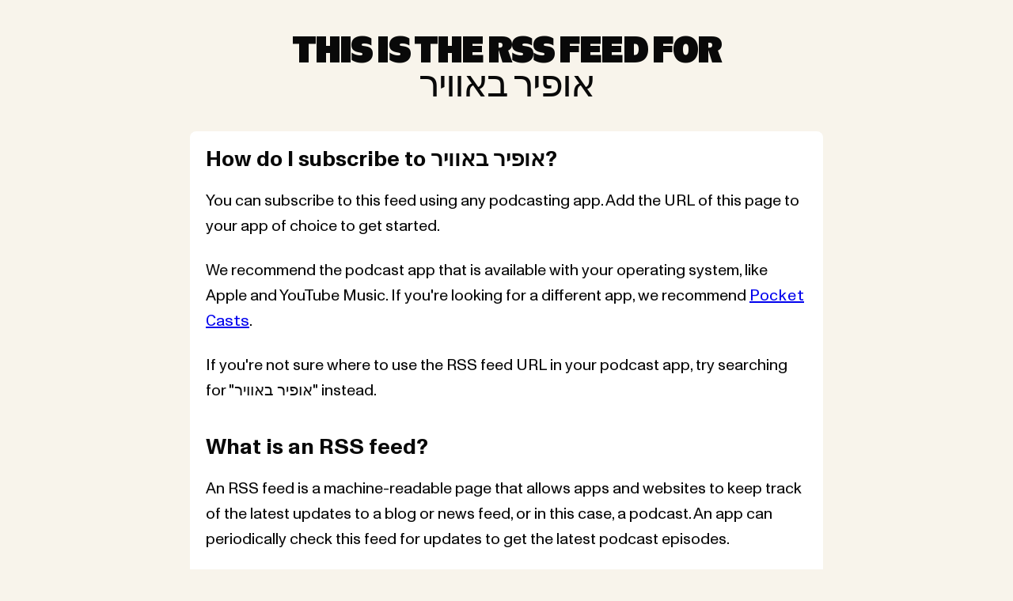

--- FILE ---
content_type: text/xml; charset=utf-8
request_url: https://pinecast.com/feed/ophir
body_size: 3561
content:
<?xml version="1.0" encoding="UTF-8"?>
<?xml-stylesheet type="text/xsl" media="screen" href="/static/rss.xsl"?>
<rss xmlns:atom="http://www.w3.org/2005/Atom"
     xmlns:itunes="http://www.itunes.com/dtds/podcast-1.0.dtd"
     xmlns:podcast="https://podcastindex.org/namespace/1.0"
     version="2.0">
<channel>
<title>אופיר באוויר</title>
<link>https://www.hagshama.biz/podcast/</link>
<atom:link href="https://pinecast.com/feed/ophir" rel="self" type="application/rss+xml" />
<generator>Pinecast (https://pinecast.com)</generator>
<language>he-IL</language><itunes:author>אופיר מנחם</itunes:author>
<description><![CDATA[יש לך ידע וכישרונות ורצית לדעת איך לגרום לאנשים לדעת על זה? 
בפודקאסט אני מציג דרכים וכלים שיעזרו לך לצאת עם המסר שלך לעולם ולקדם את עצמך ומה שחשוב לך.

אנחנו נמצאים בעולם חדש שמצד אחד מלא בהזדמנויות אבל מאותה סיבה גם מלא בכלים, שיטות ומקורות ידע, עד שאפשר להרגיש מוצפים.

בפרקים השונים אני עושה סדר וסוגר את האפשרויות השונות בצורה נגישה ופשוטה.
נדבר על:
> דרכים ליצירת תכנים וערוצי הפצה, שיאפשרו לנו להגיע לקהל המתאים.
> להבין מה אנחנו רוצים להשיג ואיך הכי נכון לנו להשיג אותו.
> איך לשפר את דרכי העבודה והשיטות שלנו כדי לקבל יותר תוצאות.

נדברים גם על: שיווק בעזרת תוכן ועולם הדיגיטל, ניהול עצמי וצמיחה אישית. 
מזמין אותך להצטרף והירשם לערוץ,יהיה מועיל אבל לא פחות חשוב, כיף 😎
]]></description>
<itunes:owner>
<itunes:name>אופיר מנחם</itunes:name>
<itunes:email>ophir@hagshama.biz</itunes:email>
</itunes:owner>
<itunes:explicit>no</itunes:explicit>
<itunes:image href="https://storage.pinecast.net/podcasts/covers/8187aa0b-6839-4f7b-8d7b-350c6174cad6/reformatted.jpg" />
<image>
<title>אופיר באוויר</title>
<link>https://www.hagshama.biz/podcast/</link>
<url>https://storage.pinecast.net/podcasts/covers/8187aa0b-6839-4f7b-8d7b-350c6174cad6/reformatted.jpg</url>
</image><itunes:type>episodic</itunes:type>
<copyright>Copyright 2026</copyright>
<itunes:subtitle>על הגשמה, עסקים והחיים עצמם</itunes:subtitle>
<itunes:category text="Business"><itunes:category text="Entrepreneurship" />
<itunes:category text="Marketing" /></itunes:category>
<itunes:category text="Education"><itunes:category text="Self-Improvement" /></itunes:category>
<itunes:new-feed-url>https://pinecast.com/feed/ophir</itunes:new-feed-url>
<item><title>#6 – על נכסים דיגיטליים ומודלים להכנסה מהם</title>
<guid isPermaLink="false">https://pinecast.com/guid/e0f8f311-7ecd-450d-84e2-c94c0e8c1d66</guid>
<pubDate>Wed, 17 Mar 2021 09:30:19 -0000</pubDate>

<itunes:duration>00:30:49</itunes:duration>
<itunes:subtitle>מדריך מקיף לשמיעה וקריאה</itunes:subtitle>
<link>https://www.hagshama.biz/blog/digital-assets/</link>
<itunes:image href="https://storage.pinecast.net/podcasts/d56a53d1-9384-420b-8dc7-fd3754b57da9/artwork/25b45fd1-28a8-4115-9740-ab4473f89954/episode_6_-_digital_assets.png.jpg" />
<description><![CDATA[<p>בפרק הזה אני מדבר על נכסים דיגיטליים.
אני סוקר את כל הסוגים המרכזיים של נכסים מהסוג הזה ולא פחות חשוב ואולי אפילו יותר מעניין, את המודלים לייצור הכנסה יש לכל סוג של נכס דיגיטלי.
אם אתם מתעניינים ביזמות אינטרנטית זה ממש פרק בשבילכם.</p>
<p>מדריכים נוספים שהזכרתי בפרק:
בניית קורס דיגיטליים
<a href="https://www.hagshama.biz/blog/creating-online-course/" rel="nofollow">https://www.hagshama.biz/blog/creating-online-course</a></p>
<p>מערכות לבניית אתרים
<a href="https://www.hagshama.biz/blog/cms-overview" rel="nofollow">https://www.hagshama.biz/blog/cms-overview</a></p>
<p>מערכות לדיוור במייל
<a href="https://www.hagshama.biz/blog/email-marketing-tools/" rel="nofollow">https://www.hagshama.biz/blog/email-marketing-tools</a></p>]]></description>
<itunes:title>על נכסים דיגיטליים ומודלים להכנסה מהם</itunes:title>
<itunes:explicit>no</itunes:explicit>
<enclosure url="https://pinecast.com/listen/e0f8f311-7ecd-450d-84e2-c94c0e8c1d66.mp3?source=rss&amp;aid=61a15d8e-8f86-465e-8297-c405e10ee1fd.mp3" length="29650486" type="audio/mpeg" />
<itunes:episode>6</itunes:episode>
</item>
<item><title>#5 – באיזו מערכת כדאי לבנות אתר, בלוג או חנות מקוונת?</title>
<guid isPermaLink="false">https://pinecast.com/guid/5e07e1ae-72a1-476b-854c-6dced950db2c</guid>
<pubDate>Thu, 13 Aug 2020 04:30:00 -0000</pubDate>

<itunes:duration>00:36:57</itunes:duration>
<itunes:subtitle>על וורדפרס, ויקס, ווקומרס שופייפי ועוד</itunes:subtitle>
<itunes:image href="https://storage.pinecast.net/podcasts/d56a53d1-9384-420b-8dc7-fd3754b57da9/artwork/7ff4ddc5-2546-48a1-a9dd-44fadd7ecc03/artwork-cms-overview.png.jpg" />
<description><![CDATA[<h1>Episode Notes</h1>
<p>בפרק הזה נבין איך לבחור מערכת לבנית אתרים מתוך מגוון מערכות הרב שיש בשוק.  מוורדפרס, ויקס ומערכות לבניית חנויות אינטרנטיות כמו shopify ווקומרס.
בפרק נעשה סקירה על המערכות הנפוצות שקיימות בשוק, וננסה להבין איזה מערכת מתאימה לאיזה צורך.
הפרק מתאים לאנשים שאין להם רקע בתחום בניית אתרים וגם לכאלו שיש ורוצים להכיר מערכות נוספות.
לפרק יש גרסה כתובה באתר שלי:
<a href="https://www.hagshama.biz/blog/cms-overview" rel="nofollow">https://www.hagshama.biz/blog/cms-overview</a></p>
<p>המאמר על החשבוניות וסליקה שהזכרתי בפרק:
<a href="https://www.hagshama.biz/blog/online-invoice-services" rel="nofollow">https://www.hagshama.biz/blog/online-invoice-services</a></p>]]></description>
<itunes:title>באיזו מערכת כדאי לבנות אתר, בלוג או חנות מקוונת?</itunes:title>
<itunes:explicit>no</itunes:explicit>
<enclosure url="https://pinecast.com/listen/5e07e1ae-72a1-476b-854c-6dced950db2c.mp3?source=rss&amp;ext=asset.mp3" length="35539531" type="audio/mpeg" />
<itunes:episode>5</itunes:episode>
</item>
<item><title>#4 – איך למצוא רעיון לעסק חדש או פיתוח עסק קיים</title>
<guid isPermaLink="false">https://pinecast.com/guid/d5bc77b8-dfc7-447f-8edc-e515470baf7b</guid>
<pubDate>Mon, 08 Jun 2020 12:30:03 -0000</pubDate>

<itunes:duration>00:19:44</itunes:duration>
<itunes:subtitle>כמה נקודות שחשוב לשקול לפני שנכנסים למיזם או עסק חדש</itunes:subtitle>
<link>https://www.hagshama.biz/podcast</link>
<itunes:image href="https://storage.pinecast.net/podcasts/d56a53d1-9384-420b-8dc7-fd3754b57da9/artwork/226ac7a5-0f9c-49f9-bf24-472bd1e425ea/episode_4_-_enlarge_your_world__Custom_.png.jpg" />
<description><![CDATA[<p>בפרק הזה ננסה להבין איך מוצאים רעיונות לעסק חדש או כאלה לפיתוח עסק קיים?
אנחנו נמצאים בעולם שיש בו הרבה אפשרויות להקמת עסקים ופרויקטים עד שזה יכול להיות די מבלבל להבין איזה מוצר או שירות מתאים לנו להציע.
בעזרת כמה שאלות ונקודות שנדבר עליהם בפרק, נוכל להבין איזה רעיונות להקמה של מיזם יהיו לא רק טובים, אלא מתאימים לכם ולסגנון החיים שאתם מחפשים.
הגירסה כתובה בבלוג שלי: <a href="https://www.hagshama.biz/blog/finding-business-ideas" rel="nofollow">https://www.hagshama.biz/blog/finding-business-ideas</a></p>]]></description>
<itunes:title>איך למצוא רעיון לעסק חדש או פיתוח עסק קיים</itunes:title>
<itunes:explicit>no</itunes:explicit>
<enclosure url="https://pinecast.com/listen/d5bc77b8-dfc7-447f-8edc-e515470baf7b.mp3?source=rss&amp;aid=624f306e-8dec-4140-99c5-78e2c5818863.mp3" length="19021366" type="audio/mpeg" />
<itunes:episode>4</itunes:episode>
</item>
<item><title>#3 – להגדיל את העולם – איך לגלות ולממש את הדברים החשובים לנו באמת</title>
<guid isPermaLink="false">https://pinecast.com/guid/5812d271-8801-4de0-b269-73670c6309f4</guid>
<pubDate>Mon, 04 May 2020 17:01:31 -0000</pubDate>

<itunes:duration>00:17:29</itunes:duration>
<itunes:subtitle>שלוש דרכים פשוטות ויעילות להגדיל את העולם שלנו</itunes:subtitle>
<link>https://www.hagshama.biz/blog/enlarge-your-world</link>
<description><![CDATA[<h1>Episode Notes</h1>

<p>בפרק נדבר על הדרכים שבהם אנחנו יכולים להגדיל את העולם שלנו, מה שיעזור לנו לממש ולא פחות חשוב לגלות את הדברים שהכי חשובים לנו.
זה יכול להיות רלוונטי גם לחיים האישיים שלנו וגם לחיים המקצועיים שלנו, בין אם במסגרת העסק, לימודים או עבודה.</p><p>נבין בפרק מה זה עולם קטן? מה זה עולם גדול? ונגלה 3 דרכים פשוטות ויעילות להגדיל את העולם שלנו.</p><p>הפרק הזה מבוסס על המאמר בבלוג באותו נושא:
<a href="https://www.hagshama.biz/blog/enlarge-your-world" rel="nofollow">https://www.hagshama.biz/blog/enlarge-your-world</a></p>
]]></description>
<itunes:title>להגדיל את העולם – איך לגלות ולממש את הדברים החשובים לנו באמת</itunes:title>
<itunes:explicit>no</itunes:explicit>
<enclosure url="https://pinecast.com/listen/5812d271-8801-4de0-b269-73670c6309f4.mp3?source=rss&amp;ext=asset.mp3" length="16863025" type="audio/mpeg" />
<itunes:episode>3</itunes:episode>
</item>
<item><title>#2 – הצד האפל של עבודה מהבית ואיך להתגבר עליו </title>
<guid isPermaLink="false">https://pinecast.com/guid/f23d1103-b6f4-4ea8-b258-85d54ebaaaa9</guid>
<pubDate>Wed, 25 Mar 2020 12:53:30 -0000</pubDate>

<itunes:duration>00:13:16</itunes:duration>
<itunes:subtitle>ארבע דרכים פשוטות ויעילות לעבוד מהבית בלי לטפס על הקירות</itunes:subtitle>
<link>https://www.hagshama.biz/blog/working-from-home</link>
<description><![CDATA[<h1>Episode Notes</h1>

<p>הפרק הזה הוא גרסה קולית למאמר בבלוג שלי על הצד האפל של עבודה מהבית:
<a href="https://www.hagshama.biz/blog/working-from-home" rel="nofollow">https://www.hagshama.biz/blog/working-from-home</a></p><p>בפרק נדבר על:
- הסתירה הפנימית של יעילות העבודה מהבית
- אז מה הוא הצד האפל של העבודה מהבית?
- דרכים לשמירה על אנרגיות גבוהות בעבודה מהבית</p>
]]></description>
<itunes:title>הצד האפל של עבודה מהבית ואיך להתגבר עליו </itunes:title>
<itunes:explicit>no</itunes:explicit>
<enclosure url="https://pinecast.com/listen/f23d1103-b6f4-4ea8-b258-85d54ebaaaa9.mp3?source=rss&amp;aid=1c060bba-a9f0-4405-a330-0296680b8bf8.mp3" length="12807985" type="audio/mp3" />
<itunes:episode>2</itunes:episode>
</item>
<item><title>#1 – איך לבנות קורס דיגיטלי בלי לבנות חלומות שווא</title>
<guid isPermaLink="false">https://pinecast.com/guid/b83731b9-b90d-4958-af28-4ff05a9ab018</guid>
<pubDate>Wed, 25 Mar 2020 12:24:15 -0000</pubDate>

<itunes:duration>00:27:05</itunes:duration>
<itunes:subtitle>מדריך מקיף לבניית קורס אונליין</itunes:subtitle>
<link>https://www.hagshama.biz/blog/creating-online-course</link>
<description><![CDATA[<h1>Episode Notes</h1>

<p>זוהי הגרסה הקולית למדריך באתר שלי לבניית קורסים דיגיטליים,
 שם גם מופיעים הקישורים לשירותים שדיברתי עליהם בפרק:
<a href="https://www.hagshama.biz/blog/creating-online-course" rel="nofollow">https://www.hagshama.biz/blog/creating-online-course</a></p>
]]></description>
<itunes:title>איך לבנות קורס דיגיטלי בלי לבנות חלומות שווא</itunes:title>
<itunes:explicit>no</itunes:explicit>
<enclosure url="https://pinecast.com/listen/b83731b9-b90d-4958-af28-4ff05a9ab018.mp3?source=rss&amp;ext=asset.mp3" length="19501445" type="audio/mp3" />
<itunes:episode>1</itunes:episode>
</item>
</channel>
<!-- generated in 0s 22051us -->
</rss>